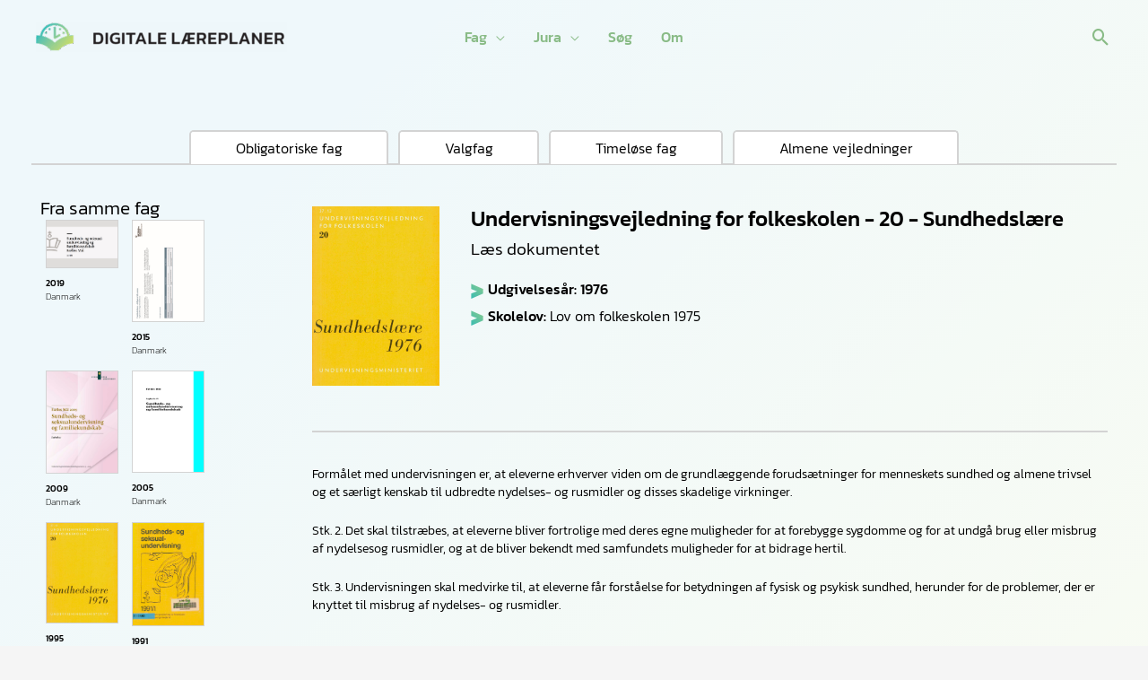

--- FILE ---
content_type: text/css
request_url: https://digitalelaereplaner.dk/wp-content/uploads/sites/11/elementor/css/post-2199.css?ver=1748518058
body_size: 1756
content:
.elementor-2199 .elementor-element.elementor-element-0a87066{--display:flex;--flex-direction:row;--container-widget-width:initial;--container-widget-height:100%;--container-widget-flex-grow:1;--container-widget-align-self:stretch;--flex-wrap-mobile:wrap;--overlay-opacity:0.75;--padding-top:125px;--padding-bottom:50px;--padding-left:0px;--padding-right:0px;}.elementor-2199 .elementor-element.elementor-element-0a87066:not(.elementor-motion-effects-element-type-background), .elementor-2199 .elementor-element.elementor-element-0a87066 > .elementor-motion-effects-container > .elementor-motion-effects-layer{background-color:transparent;background-image:linear-gradient(135deg, var( --e-global-color-57776457 ) 20%, var( --e-global-color-29843b1e ) 100%);}.elementor-2199 .elementor-element.elementor-element-0a87066::before, .elementor-2199 .elementor-element.elementor-element-0a87066 > .elementor-background-video-container::before, .elementor-2199 .elementor-element.elementor-element-0a87066 > .e-con-inner > .elementor-background-video-container::before, .elementor-2199 .elementor-element.elementor-element-0a87066 > .elementor-background-slideshow::before, .elementor-2199 .elementor-element.elementor-element-0a87066 > .e-con-inner > .elementor-background-slideshow::before, .elementor-2199 .elementor-element.elementor-element-0a87066 > .elementor-motion-effects-container > .elementor-motion-effects-layer::before{background-image:url("https://digitalelaereplaner.dk/wp-content/uploads/sites/11/2023/08/vandmaerke-768x1180.png");--background-overlay:'';background-repeat:no-repeat;}.elementor-2199 .elementor-element.elementor-element-72f5616{--display:flex;--flex-direction:column;--container-widget-width:100%;--container-widget-height:initial;--container-widget-flex-grow:0;--container-widget-align-self:initial;--flex-wrap-mobile:wrap;--flex-wrap:wrap;}.elementor-2199 .elementor-element.elementor-element-a80a69a{--display:flex;--flex-direction:column;--container-widget-width:100%;--container-widget-height:initial;--container-widget-flex-grow:0;--container-widget-align-self:initial;--flex-wrap-mobile:wrap;--margin-top:0em;--margin-bottom:1em;--margin-left:0em;--margin-right:0em;}.elementor-2199 .elementor-element.elementor-element-8c4882a .menu-item a.hfe-menu-item{padding-left:50px;padding-right:50px;}.elementor-2199 .elementor-element.elementor-element-8c4882a .menu-item a.hfe-sub-menu-item{padding-left:calc( 50px + 20px );padding-right:50px;}.elementor-2199 .elementor-element.elementor-element-8c4882a .hfe-nav-menu__layout-vertical .menu-item ul ul a.hfe-sub-menu-item{padding-left:calc( 50px + 40px );padding-right:50px;}.elementor-2199 .elementor-element.elementor-element-8c4882a .hfe-nav-menu__layout-vertical .menu-item ul ul ul a.hfe-sub-menu-item{padding-left:calc( 50px + 60px );padding-right:50px;}.elementor-2199 .elementor-element.elementor-element-8c4882a .hfe-nav-menu__layout-vertical .menu-item ul ul ul ul a.hfe-sub-menu-item{padding-left:calc( 50px + 80px );padding-right:50px;}.elementor-2199 .elementor-element.elementor-element-8c4882a .menu-item a.hfe-menu-item, .elementor-2199 .elementor-element.elementor-element-8c4882a .menu-item a.hfe-sub-menu-item{padding-top:10px;padding-bottom:10px;}body:not(.rtl) .elementor-2199 .elementor-element.elementor-element-8c4882a .hfe-nav-menu__layout-horizontal .hfe-nav-menu > li.menu-item:not(:last-child){margin-right:11px;}body.rtl .elementor-2199 .elementor-element.elementor-element-8c4882a .hfe-nav-menu__layout-horizontal .hfe-nav-menu > li.menu-item:not(:last-child){margin-left:11px;}.elementor-2199 .elementor-element.elementor-element-8c4882a nav:not(.hfe-nav-menu__layout-horizontal) .hfe-nav-menu > li.menu-item:not(:last-child){margin-bottom:11px;}body:not(.rtl) .elementor-2199 .elementor-element.elementor-element-8c4882a .hfe-nav-menu__layout-horizontal .hfe-nav-menu > li.menu-item{margin-bottom:0px;}.elementor-2199 .elementor-element.elementor-element-8c4882a ul.sub-menu{width:220px;}.elementor-2199 .elementor-element.elementor-element-8c4882a .sub-menu a.hfe-sub-menu-item,
						 .elementor-2199 .elementor-element.elementor-element-8c4882a nav.hfe-dropdown li a.hfe-menu-item,
						 .elementor-2199 .elementor-element.elementor-element-8c4882a nav.hfe-dropdown li a.hfe-sub-menu-item,
						 .elementor-2199 .elementor-element.elementor-element-8c4882a nav.hfe-dropdown-expandible li a.hfe-menu-item,
						 .elementor-2199 .elementor-element.elementor-element-8c4882a nav.hfe-dropdown-expandible li a.hfe-sub-menu-item{padding-top:15px;padding-bottom:15px;}.elementor-2199 .elementor-element.elementor-element-8c4882a{width:100%;max-width:100%;}.elementor-2199 .elementor-element.elementor-element-8c4882a.elementor-element{--align-self:center;}.elementor-2199 .elementor-element.elementor-element-8c4882a .hfe-nav-menu__toggle{margin:0 auto;}.elementor-2199 .elementor-element.elementor-element-8c4882a a.hfe-menu-item, .elementor-2199 .elementor-element.elementor-element-8c4882a a.hfe-sub-menu-item{font-size:1em;font-weight:300;}.elementor-2199 .elementor-element.elementor-element-8c4882a .menu-item a.hfe-menu-item, .elementor-2199 .elementor-element.elementor-element-8c4882a .sub-menu a.hfe-sub-menu-item{color:var( --e-global-color-2910f3f4 );}.elementor-2199 .elementor-element.elementor-element-8c4882a .menu-item a.hfe-menu-item, .elementor-2199 .elementor-element.elementor-element-8c4882a .sub-menu, .elementor-2199 .elementor-element.elementor-element-8c4882a nav.hfe-dropdown, .elementor-2199 .elementor-element.elementor-element-8c4882a .hfe-dropdown-expandible{background-color:var( --e-global-color-136daee4 );}.elementor-2199 .elementor-element.elementor-element-8c4882a .menu-item a.hfe-menu-item:hover,
								.elementor-2199 .elementor-element.elementor-element-8c4882a .sub-menu a.hfe-sub-menu-item:hover,
								.elementor-2199 .elementor-element.elementor-element-8c4882a .menu-item.current-menu-item a.hfe-menu-item,
								.elementor-2199 .elementor-element.elementor-element-8c4882a .menu-item a.hfe-menu-item.highlighted,
								.elementor-2199 .elementor-element.elementor-element-8c4882a .menu-item a.hfe-menu-item:focus{color:var( --e-global-color-01bbee4 );}.elementor-2199 .elementor-element.elementor-element-8c4882a .menu-item.current-menu-item a.hfe-menu-item,
								.elementor-2199 .elementor-element.elementor-element-8c4882a .menu-item.current-menu-ancestor a.hfe-menu-item{color:var( --e-global-color-2910f3f4 );background-color:#FFFFFF00;}.elementor-2199 .elementor-element.elementor-element-8c4882a .sub-menu,
								.elementor-2199 .elementor-element.elementor-element-8c4882a nav.hfe-dropdown,
								.elementor-2199 .elementor-element.elementor-element-8c4882a nav.hfe-dropdown-expandible,
								.elementor-2199 .elementor-element.elementor-element-8c4882a nav.hfe-dropdown .menu-item a.hfe-menu-item,
								.elementor-2199 .elementor-element.elementor-element-8c4882a nav.hfe-dropdown .menu-item a.hfe-sub-menu-item{background-color:#fff;}.elementor-2199 .elementor-element.elementor-element-8c4882a .sub-menu li.menu-item:not(:last-child),
						.elementor-2199 .elementor-element.elementor-element-8c4882a nav.hfe-dropdown li.menu-item:not(:last-child),
						.elementor-2199 .elementor-element.elementor-element-8c4882a nav.hfe-dropdown-expandible li.menu-item:not(:last-child){border-bottom-style:solid;border-bottom-color:#c4c4c4;border-bottom-width:1px;}.elementor-2199 .elementor-element.elementor-element-ae0abf1 .hfe-nav-menu__toggle,
						.elementor-2199 .elementor-element.elementor-element-ae0abf1 .hfe-nav-menu-icon{margin:0 auto;justify-content:center;}.elementor-2199 .elementor-element.elementor-element-ae0abf1 li.menu-item a{justify-content:flex-start;}.elementor-2199 .elementor-element.elementor-element-ae0abf1 li .hfe-button-wrapper{text-align:flex-start;}.elementor-2199 .elementor-element.elementor-element-ae0abf1.hfe-menu-item-flex-end li.hfe-button-wrapper{text-align:right;}.elementor-2199 .elementor-element.elementor-element-ae0abf1 .hfe-flyout-wrapper .hfe-side{width:300px;}.elementor-2199 .elementor-element.elementor-element-ae0abf1 .hfe-flyout-open.left{left:-300px;}.elementor-2199 .elementor-element.elementor-element-ae0abf1 .hfe-flyout-open.right{right:-300px;}.elementor-2199 .elementor-element.elementor-element-ae0abf1 .hfe-flyout-content{padding:30px;background-color:#FFFFFF;}.elementor-2199 .elementor-element.elementor-element-ae0abf1 .menu-item a.hfe-menu-item{padding-left:50px;padding-right:50px;}.elementor-2199 .elementor-element.elementor-element-ae0abf1 .menu-item a.hfe-sub-menu-item{padding-left:calc( 50px + 20px );padding-right:50px;}.elementor-2199 .elementor-element.elementor-element-ae0abf1 .hfe-nav-menu__layout-vertical .menu-item ul ul a.hfe-sub-menu-item{padding-left:calc( 50px + 40px );padding-right:50px;}.elementor-2199 .elementor-element.elementor-element-ae0abf1 .hfe-nav-menu__layout-vertical .menu-item ul ul ul a.hfe-sub-menu-item{padding-left:calc( 50px + 60px );padding-right:50px;}.elementor-2199 .elementor-element.elementor-element-ae0abf1 .hfe-nav-menu__layout-vertical .menu-item ul ul ul ul a.hfe-sub-menu-item{padding-left:calc( 50px + 80px );padding-right:50px;}.elementor-2199 .elementor-element.elementor-element-ae0abf1 .menu-item a.hfe-menu-item, .elementor-2199 .elementor-element.elementor-element-ae0abf1 .menu-item a.hfe-sub-menu-item{padding-top:10px;padding-bottom:10px;}body:not(.rtl) .elementor-2199 .elementor-element.elementor-element-ae0abf1 .hfe-nav-menu__layout-horizontal .hfe-nav-menu > li.menu-item:not(:last-child){margin-right:11px;}body.rtl .elementor-2199 .elementor-element.elementor-element-ae0abf1 .hfe-nav-menu__layout-horizontal .hfe-nav-menu > li.menu-item:not(:last-child){margin-left:11px;}.elementor-2199 .elementor-element.elementor-element-ae0abf1 nav:not(.hfe-nav-menu__layout-horizontal) .hfe-nav-menu > li.menu-item:not(:last-child){margin-bottom:11px;}.elementor-2199 .elementor-element.elementor-element-ae0abf1 .sub-menu a.hfe-sub-menu-item,
						 .elementor-2199 .elementor-element.elementor-element-ae0abf1 nav.hfe-dropdown li a.hfe-menu-item,
						 .elementor-2199 .elementor-element.elementor-element-ae0abf1 nav.hfe-dropdown li a.hfe-sub-menu-item,
						 .elementor-2199 .elementor-element.elementor-element-ae0abf1 nav.hfe-dropdown-expandible li a.hfe-menu-item,
						 .elementor-2199 .elementor-element.elementor-element-ae0abf1 nav.hfe-dropdown-expandible li a.hfe-sub-menu-item{padding-top:15px;padding-bottom:15px;}.elementor-2199 .elementor-element.elementor-element-ae0abf1{width:100%;max-width:100%;}.elementor-2199 .elementor-element.elementor-element-ae0abf1.elementor-element{--align-self:center;}.elementor-2199 .elementor-element.elementor-element-ae0abf1 a.hfe-menu-item, .elementor-2199 .elementor-element.elementor-element-ae0abf1 a.hfe-sub-menu-item{font-size:1em;font-weight:300;}.elementor-2199 .elementor-element.elementor-element-ae0abf1 .menu-item a.hfe-menu-item, .elementor-2199 .elementor-element.elementor-element-ae0abf1 .sub-menu a.hfe-sub-menu-item{color:var( --e-global-color-2910f3f4 );}.elementor-2199 .elementor-element.elementor-element-ae0abf1 .menu-item a.hfe-menu-item:hover,
								.elementor-2199 .elementor-element.elementor-element-ae0abf1 .sub-menu a.hfe-sub-menu-item:hover,
								.elementor-2199 .elementor-element.elementor-element-ae0abf1 .menu-item.current-menu-item a.hfe-menu-item,
								.elementor-2199 .elementor-element.elementor-element-ae0abf1 .menu-item a.hfe-menu-item.highlighted,
								.elementor-2199 .elementor-element.elementor-element-ae0abf1 .menu-item a.hfe-menu-item:focus{color:var( --e-global-color-01bbee4 );}.elementor-2199 .elementor-element.elementor-element-ae0abf1 .menu-item.current-menu-item a.hfe-menu-item,
								.elementor-2199 .elementor-element.elementor-element-ae0abf1 .menu-item.current-menu-ancestor a.hfe-menu-item{color:var( --e-global-color-01bbee4 );}.elementor-2199 .elementor-element.elementor-element-ae0abf1 .sub-menu,
								.elementor-2199 .elementor-element.elementor-element-ae0abf1 nav.hfe-dropdown,
								.elementor-2199 .elementor-element.elementor-element-ae0abf1 nav.hfe-dropdown-expandible,
								.elementor-2199 .elementor-element.elementor-element-ae0abf1 nav.hfe-dropdown .menu-item a.hfe-menu-item,
								.elementor-2199 .elementor-element.elementor-element-ae0abf1 nav.hfe-dropdown .menu-item a.hfe-sub-menu-item{background-color:#fff;}.elementor-2199 .elementor-element.elementor-element-ae0abf1 .sub-menu li.menu-item:not(:last-child),
						.elementor-2199 .elementor-element.elementor-element-ae0abf1 nav.hfe-dropdown li.menu-item:not(:last-child),
						.elementor-2199 .elementor-element.elementor-element-ae0abf1 nav.hfe-dropdown-expandible li.menu-item:not(:last-child){border-bottom-style:solid;border-bottom-color:#c4c4c4;border-bottom-width:1px;}.elementor-2199 .elementor-element.elementor-element-ae0abf1 .hfe-flyout-close{color:var( --e-global-color-01bbee4 );}.elementor-2199 .elementor-element.elementor-element-ae0abf1 .hfe-flyout-close svg{fill:var( --e-global-color-01bbee4 );}.elementor-2199 .elementor-element.elementor-element-70a3b6a{--display:flex;--flex-direction:row;--container-widget-width:initial;--container-widget-height:100%;--container-widget-flex-grow:1;--container-widget-align-self:stretch;--flex-wrap-mobile:wrap;--justify-content:flex-start;--gap:0px 0px;--row-gap:0px;--column-gap:0px;}.elementor-2199 .elementor-element.elementor-element-f7f0f25{--display:flex;--flex-direction:column;--container-widget-width:100%;--container-widget-height:initial;--container-widget-flex-grow:0;--container-widget-align-self:initial;--flex-wrap-mobile:wrap;--flex-wrap:wrap;}.elementor-2199 .elementor-element.elementor-element-5c9eddf > .elementor-widget-container{margin:-11px 0px 0px 0px;}.elementor-2199 .elementor-element.elementor-element-5c9eddf .elementor-heading-title{font-family:"Kanit", Sans-serif;font-size:1.3em;font-weight:300;-webkit-text-stroke-color:#000;stroke:#000;}.elementor-2199 .elementor-element.elementor-element-86fe910.elementor-element{--align-self:flex-start;}.elementor-2199 .elementor-element.elementor-element-83d6e8b{--display:flex;--flex-direction:column;--container-widget-width:100%;--container-widget-height:initial;--container-widget-flex-grow:0;--container-widget-align-self:initial;--flex-wrap-mobile:wrap;--flex-wrap:wrap;}@media(max-width:1024px){.elementor-2199 .elementor-element.elementor-element-0a87066{--margin-top:0px;--margin-bottom:0px;--margin-left:0px;--margin-right:0px;--padding-top:100px;--padding-bottom:0px;--padding-left:0px;--padding-right:0px;}.elementor-2199 .elementor-element.elementor-element-8c4882a .menu-item a.hfe-menu-item{padding-left:12px;padding-right:12px;}.elementor-2199 .elementor-element.elementor-element-8c4882a .menu-item a.hfe-sub-menu-item{padding-left:calc( 12px + 20px );padding-right:12px;}.elementor-2199 .elementor-element.elementor-element-8c4882a .hfe-nav-menu__layout-vertical .menu-item ul ul a.hfe-sub-menu-item{padding-left:calc( 12px + 40px );padding-right:12px;}.elementor-2199 .elementor-element.elementor-element-8c4882a .hfe-nav-menu__layout-vertical .menu-item ul ul ul a.hfe-sub-menu-item{padding-left:calc( 12px + 60px );padding-right:12px;}.elementor-2199 .elementor-element.elementor-element-8c4882a .hfe-nav-menu__layout-vertical .menu-item ul ul ul ul a.hfe-sub-menu-item{padding-left:calc( 12px + 80px );padding-right:12px;}body:not(.rtl) .elementor-2199 .elementor-element.elementor-element-8c4882a.hfe-nav-menu__breakpoint-tablet .hfe-nav-menu__layout-horizontal .hfe-nav-menu > li.menu-item:not(:last-child){margin-right:0px;}body .elementor-2199 .elementor-element.elementor-element-8c4882a nav.hfe-nav-menu__layout-vertical .hfe-nav-menu > li.menu-item:not(:last-child){margin-bottom:0px;}body:not(.rtl) .elementor-2199 .elementor-element.elementor-element-8c4882a .hfe-nav-menu__layout-horizontal .hfe-nav-menu > li.menu-item:not(:last-child){margin-right:10px;}body.rtl .elementor-2199 .elementor-element.elementor-element-8c4882a .hfe-nav-menu__layout-horizontal .hfe-nav-menu > li.menu-item:not(:last-child){margin-left:10px;}.elementor-2199 .elementor-element.elementor-element-8c4882a nav:not(.hfe-nav-menu__layout-horizontal) .hfe-nav-menu > li.menu-item:not(:last-child){margin-bottom:10px;}.elementor-2199 .elementor-element.elementor-element-ae0abf1 .menu-item a.hfe-menu-item{padding-left:12px;padding-right:12px;}.elementor-2199 .elementor-element.elementor-element-ae0abf1 .menu-item a.hfe-sub-menu-item{padding-left:calc( 12px + 20px );padding-right:12px;}.elementor-2199 .elementor-element.elementor-element-ae0abf1 .hfe-nav-menu__layout-vertical .menu-item ul ul a.hfe-sub-menu-item{padding-left:calc( 12px + 40px );padding-right:12px;}.elementor-2199 .elementor-element.elementor-element-ae0abf1 .hfe-nav-menu__layout-vertical .menu-item ul ul ul a.hfe-sub-menu-item{padding-left:calc( 12px + 60px );padding-right:12px;}.elementor-2199 .elementor-element.elementor-element-ae0abf1 .hfe-nav-menu__layout-vertical .menu-item ul ul ul ul a.hfe-sub-menu-item{padding-left:calc( 12px + 80px );padding-right:12px;}body:not(.rtl) .elementor-2199 .elementor-element.elementor-element-ae0abf1.hfe-nav-menu__breakpoint-tablet .hfe-nav-menu__layout-horizontal .hfe-nav-menu > li.menu-item:not(:last-child){margin-right:0px;}body .elementor-2199 .elementor-element.elementor-element-ae0abf1 nav.hfe-nav-menu__layout-vertical .hfe-nav-menu > li.menu-item:not(:last-child){margin-bottom:0px;}body:not(.rtl) .elementor-2199 .elementor-element.elementor-element-ae0abf1 .hfe-nav-menu__layout-horizontal .hfe-nav-menu > li.menu-item:not(:last-child){margin-right:10px;}body.rtl .elementor-2199 .elementor-element.elementor-element-ae0abf1 .hfe-nav-menu__layout-horizontal .hfe-nav-menu > li.menu-item:not(:last-child){margin-left:10px;}.elementor-2199 .elementor-element.elementor-element-ae0abf1 nav:not(.hfe-nav-menu__layout-horizontal) .hfe-nav-menu > li.menu-item:not(:last-child){margin-bottom:10px;}.elementor-2199 .elementor-element.elementor-element-70a3b6a{--flex-direction:column-reverse;--container-widget-width:calc( ( 1 - var( --container-widget-flex-grow ) ) * 100% );--container-widget-height:initial;--container-widget-flex-grow:0;--container-widget-align-self:initial;--flex-wrap-mobile:wrap;--justify-content:flex-start;--align-items:stretch;}.elementor-2199 .elementor-element.elementor-element-f7f0f25{--justify-content:flex-end;--align-items:flex-start;--container-widget-width:calc( ( 1 - var( --container-widget-flex-grow ) ) * 100% );}.elementor-2199 .elementor-element.elementor-element-86fe910 > .elementor-widget-container{margin:0em 0em 0em 1em;}}@media(max-width:767px){.elementor-2199 .elementor-element.elementor-element-0a87066{--padding-top:50px;--padding-bottom:0px;--padding-left:0px;--padding-right:0px;}.elementor-2199 .elementor-element.elementor-element-72f5616{--width:100%;--gap:10px 10px;--row-gap:10px;--column-gap:10px;}.elementor-2199 .elementor-element.elementor-element-a80a69a{--flex-direction:row;--container-widget-width:calc( ( 1 - var( --container-widget-flex-grow ) ) * 100% );--container-widget-height:100%;--container-widget-flex-grow:1;--container-widget-align-self:stretch;--flex-wrap-mobile:wrap;--justify-content:center;--align-items:center;}body:not(.rtl) .elementor-2199 .elementor-element.elementor-element-8c4882a.hfe-nav-menu__breakpoint-mobile .hfe-nav-menu__layout-horizontal .hfe-nav-menu > li.menu-item:not(:last-child){margin-right:0px;}body .elementor-2199 .elementor-element.elementor-element-8c4882a nav.hfe-nav-menu__layout-vertical .hfe-nav-menu > li.menu-item:not(:last-child){margin-bottom:0px;}.elementor-2199 .elementor-element.elementor-element-ae0abf1 .hfe-nav-menu__toggle,
						.elementor-2199 .elementor-element.elementor-element-ae0abf1 .hfe-nav-menu-icon{margin-right:auto;margin-left:0;justify-content:flex-start;}.elementor-2199 .elementor-element.elementor-element-ae0abf1 li.menu-item a{justify-content:flex-start;}.elementor-2199 .elementor-element.elementor-element-ae0abf1 li .hfe-button-wrapper{text-align:flex-start;}.elementor-2199 .elementor-element.elementor-element-ae0abf1.hfe-menu-item-flex-end li.hfe-button-wrapper{text-align:right;}body:not(.rtl) .elementor-2199 .elementor-element.elementor-element-ae0abf1.hfe-nav-menu__breakpoint-mobile .hfe-nav-menu__layout-horizontal .hfe-nav-menu > li.menu-item:not(:last-child){margin-right:0px;}body .elementor-2199 .elementor-element.elementor-element-ae0abf1 nav.hfe-nav-menu__layout-vertical .hfe-nav-menu > li.menu-item:not(:last-child){margin-bottom:0px;}body:not(.rtl) .elementor-2199 .elementor-element.elementor-element-ae0abf1 .hfe-nav-menu__layout-horizontal .hfe-nav-menu > li.menu-item:not(:last-child){margin-right:20px;}body.rtl .elementor-2199 .elementor-element.elementor-element-ae0abf1 .hfe-nav-menu__layout-horizontal .hfe-nav-menu > li.menu-item:not(:last-child){margin-left:20px;}.elementor-2199 .elementor-element.elementor-element-ae0abf1 nav:not(.hfe-nav-menu__layout-horizontal) .hfe-nav-menu > li.menu-item:not(:last-child){margin-bottom:20px;}.elementor-2199 .elementor-element.elementor-element-ae0abf1 .hfe-flyout-wrapper .hfe-nav-menu > li.menu-item:first-child{margin-top:15%;}.elementor-2199 .elementor-element.elementor-element-70a3b6a{--flex-direction:column-reverse;--container-widget-width:100%;--container-widget-height:initial;--container-widget-flex-grow:0;--container-widget-align-self:initial;--flex-wrap-mobile:wrap;--flex-wrap:wrap;}.elementor-2199 .elementor-element.elementor-element-86fe910 > .elementor-widget-container{margin:0em 0em 0em 1.5em;}.elementor-2199 .elementor-element.elementor-element-86fe910.elementor-element{--align-self:flex-start;}.elementor-2199 .elementor-element.elementor-element-83d6e8b{--width:100%;--gap:10px 10px;--row-gap:10px;--column-gap:10px;}}@media(min-width:768px){.elementor-2199 .elementor-element.elementor-element-72f5616{--width:100%;}.elementor-2199 .elementor-element.elementor-element-70a3b6a{--width:100%;}.elementor-2199 .elementor-element.elementor-element-f7f0f25{--width:25%;}.elementor-2199 .elementor-element.elementor-element-83d6e8b{--width:75%;}}@media(max-width:1024px) and (min-width:768px){.elementor-2199 .elementor-element.elementor-element-f7f0f25{--width:100%;}.elementor-2199 .elementor-element.elementor-element-83d6e8b{--width:100%;}}